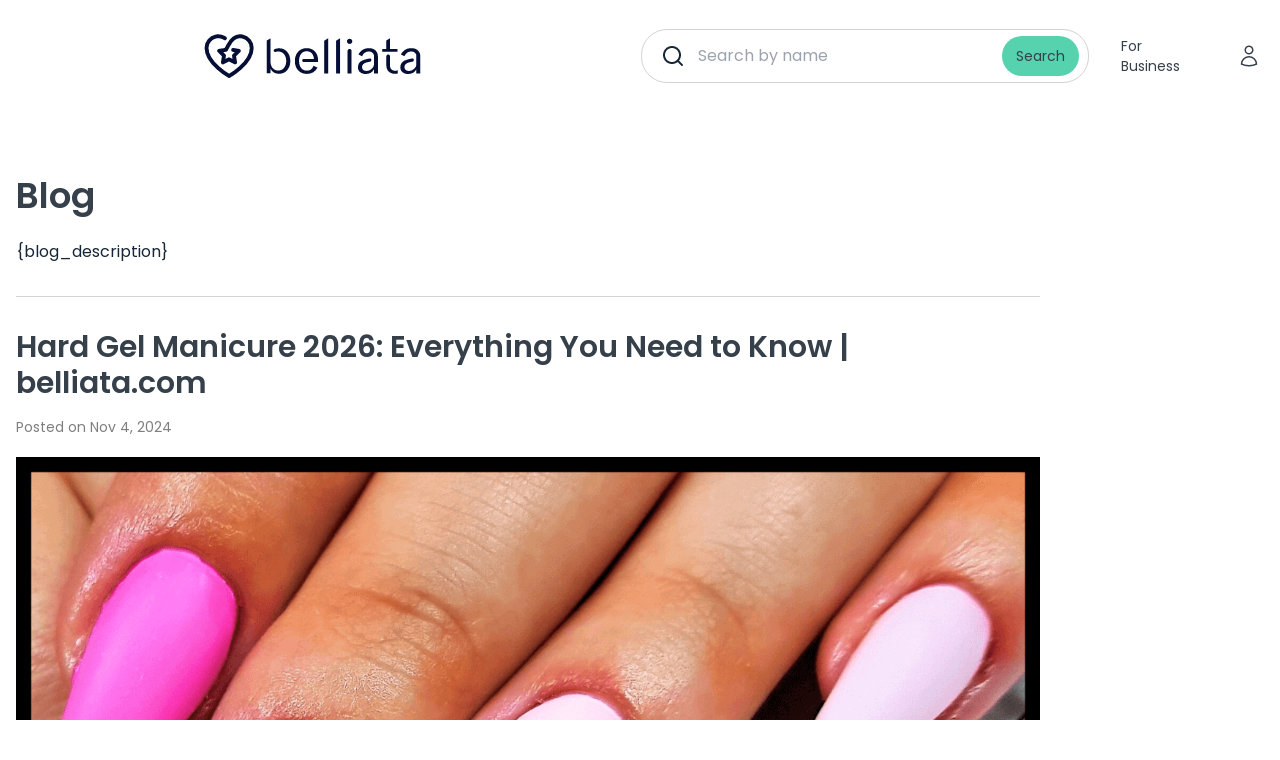

--- FILE ---
content_type: text/html;charset=UTF-8
request_url: https://belliata.com/blog/?page=3
body_size: 11305
content:
<!doctype html>
<html lang="en-us">
<head>
    <head>
    
        
    <meta property="og:app_id" content="138449839856474" />





























            <meta name='botify-site-verification' content='7Nzrz2vdYwI3nuXEHom7nnZr8CrWZVz0'>

        <meta name="p:domain_verify" content="67ff6a3f4ae166e5007419637dafc3ed"/>
        <meta name="msvalidate.01" content="205AA7FB2489853B2769A44CFC0D271B" />
                <title>Blog </title>
        <meta http-equiv="Content-Type" content="text/html;charset=UTF-8">
    <meta http-equiv="X-UA-Compatible" content="IE=edge">
        <meta name="viewport" content="width=device-width, initial-scale=1.0">


    

    
            <meta property="og:title" content="Blog">
        <meta property="og:description" content="{blog_description}">
        <meta name="description" content="{blog_description}">
    


    

    
    
                        <meta name="robots" content="follow">
            <meta name="revisit-after" content="1 day">
            
            
    
    <link rel="apple-touch-icon" href="https://belliata.com/icons_r/apple-touch-icon_r.png">
    <link rel="apple-touch-icon" sizes="32x32" href="//belliata.com//icons_r/apple-touch-icon-32x32_r.png">
    <link rel="apple-touch-icon" sizes="48x48" href="//belliata.com//icons_r/apple-touch-icon-48x48_r.png">
    <link rel="apple-touch-icon" sizes="57x57" href="https://belliata.com/icons_r/apple-touch-icon-57x57_r.png">
    <link rel="apple-touch-icon" sizes="114x114" href="https://belliata.com/icons_r/apple-touch-icon-114x114_r.png">
    <link rel="apple-touch-icon" sizes="72x72" href="https://belliata.com/icons_r/apple-touch-icon-72x72_r.png">
    <link rel="apple-touch-icon" sizes="144x144" href="https://belliata.com/icons_r/apple-touch-icon-144x144_r.png">
    <link rel="apple-touch-icon" sizes="60x60" href="https://belliata.com/icons_r/apple-touch-icon-60x60_r.png">
    <link rel="apple-touch-icon" sizes="120x120" href="https://belliata.com/icons_r/apple-touch-icon-120x120_r.png">
    <link rel="apple-touch-icon" sizes="76x76" href="https://belliata.com/icons_r/apple-touch-icon-76x76_r.png">
    <link rel="apple-touch-icon" sizes="152x152" href="https://belliata.com/icons_r/apple-touch-icon-152x152_r.png">
    <link rel="apple-touch-icon" sizes="180x180" href="https://belliata.com/icons_r/apple-touch-icon-180x180_r.png">
    <link rel="icon" type="image/png" href="https://belliata.com/icons_r/favicon-192x192_r.png" sizes="192x192">
    <link rel="icon" type="image/png" href="https://belliata.com/icons_r/favicon-160x160_r.png" sizes="160x160">
    <link rel="icon" type="image/png" href="https://belliata.com/icons_r/favicon-96x96_r.png" sizes="96x96">
    <link rel="icon" type="image/png" href="https://belliata.com/icons_r/favicon-16x16_r.png" sizes="16x16">
    <link rel="icon" type="image/png" href="https://belliata.com/icons_r/favicon-32x32_r.png" sizes="32x32">
    <link rel="shortcut icon" href="https://belliata.com/favicon.ico">
    <link rel="manifest" href="https://belliata.com/manifest.json" crossorigin="use-credentials">
    <meta name="theme-color" content="#242d35">
    <meta name="msapplication-TileColor" content="#2b5797">
    <meta name="msapplication-TileImage" content="https://belliata.com/mstile-144x144_r.png">
    <meta name="apple-mobile-web-app-capable" content="yes">

    

    
            <meta name="google-site-verification" content="FRBtJJLWZjpchWDeIFOO3432L32j_m289MYWDl_gTAA"/>
    
    
            
            <!-- Google Tag Manager -->
            <script>
                (function (w, d, s, l, i) {
                    w[l] = w[l] || [];
                    w[l].push({'gtm.start': new Date().getTime(), event: 'gtm.js'});
                    var f = d.getElementsByTagName(s)[0], j = d.createElement(s),
                        dl = l != 'dataLayer' ? '&l=' + l : '';
                    j.async = true;
                    j.src = 'https://www.googletagmanager.com/gtm.js?id=' + i + dl;
                    f.parentNode.insertBefore(j, f);
                })(window, document, 'script', 'dataLayer', 'GTM-P2JSSP');
            </script>
            <!-- End Google Tag Manager -->
        
    
    

    <link rel="preload" href="https://belliata.com/templates/belliata/dist/css/main.css" as="style" onload="this.onload=null;this.rel='stylesheet'"/>
    <noscript><link rel="stylesheet" href="https://belliata.com/templates/belliata/dist/css/main.css"/></noscript>

    <link rel="stylesheet" href="https://belliata.com/templates/belliata/dist/css/style.css"/>

    </head>
</head>
<body x-data class="page-blog">
    <div class="main-wrapper">
        <header x-data="headerState" class="py-3 md:py-5 bg-white sticky top-0 z-30">
    <div class="container">
        <div class="flex items-center justify-between">
            <a class="relative z-20 inline-block min-w-[108px] lg:min-w-[168px] lg:min-w-[168px] h-7 sm:h-11 mr-8" href="https://belliata.com/">
                <svg class="h-full w-full" width="609" height="124" viewBox="0 0 609 124" fill="none" xmlns="http://www.w3.org/2000/svg">
                    <path d="M80.8819 44.8908L96.9209 47.539L83.357 61.1203L86.3475 80.0805L69.2395 71.3773L52.1314 80.0805L55.1219 61.1203L41.558 47.539L60.5144 44.5242C60.5144 44.5242 64.5631 37.0357 68.3412 30.188C75.2701 17.6293 83.3076 7.11529 98.6133 6.39149C101.298 6.26452 104.006 6.46427 106.678 6.99949C114.177 8.50195 120.924 12.5553 125.773 18.4704C130.621 24.3855 133.271 31.7973 133.273 39.4455C133.273 82.7182 69.6363 118.354 69.6363 118.354C69.6363 118.354 6 82.7181 6 39.4454C6.0013 31.7972 8.65143 24.3855 13.4998 18.4704C18.3482 12.5553 25.0956 8.50191 32.5948 6.99944C40.094 5.49698 47.8821 6.63815 54.635 10.2289C55.6567 10.7722 56.645 11.3664 57.5971 12.0082" stroke="#050F35" stroke-width="11" stroke-linecap="round" stroke-linejoin="round"/>
                    <path d="M241.943 76.2027C241.943 86.8445 238.983 95.4424 233.063 102.138C227.143 108.833 219.532 112.145 210.299 112.145C199.023 112.145 191.06 107.564 186.479 98.4729V110.735H175.273V18.7656L186.479 12V82.3341C187.254 87.8311 189.086 92.271 191.976 95.7948C195.922 100.517 201.349 102.913 208.397 102.913C214.81 102.913 220.096 100.446 224.254 95.4424C228.412 90.4387 230.455 84.0255 230.455 76.1323C230.455 68.2391 228.412 61.8258 224.254 56.8221C220.096 51.8184 214.81 49.3518 208.397 49.3518C205.578 49.3518 203.04 49.7041 200.715 50.4793C200.292 50.6203 199.799 50.6908 199.376 50.6908C197.12 50.6908 195.218 48.9289 195.218 46.5328C195.218 44.9118 196.134 43.4318 197.614 42.7271C201.208 41.0357 205.437 40.19 210.299 40.19C219.602 40.19 227.214 43.5023 233.063 50.1975C238.983 56.8926 241.943 65.561 241.943 76.2027Z" fill="#050F35"/>
                    <path d="M481.911 46.2511C477.259 41.9521 471.128 39.8379 463.376 39.8379C456.822 39.8379 451.043 41.3883 446.039 44.5597C441.035 47.7311 436.947 52.1005 433.988 57.6681L444.066 62.8127C445.687 58.6547 448.153 55.3424 451.536 52.8758C454.919 50.4091 458.654 49.2111 462.812 49.2111C467.182 49.2111 470.705 50.4796 473.524 52.9462C476.273 55.4833 477.682 58.4433 477.682 61.8261V85.2238C477.682 89.9456 475.497 94.3151 471.057 98.2617C466.618 102.208 461.684 104.182 456.117 104.182C452.452 104.182 449.562 103.195 447.378 101.292C445.193 99.3188 444.136 96.7817 444.136 93.6808C444.136 89.9456 445.405 86.9857 447.871 84.7305C450.338 82.4753 453.157 80.9248 456.328 80.2201C459.429 79.5153 463.235 78.6696 467.604 77.7534C469.225 77.4011 470.353 75.9916 470.353 74.3707V72.3269C470.353 70.2126 468.45 68.5917 466.406 68.8736C466.265 68.8736 466.054 68.9441 465.913 68.9441C462.53 69.4374 458.936 70.2126 455.06 71.2697C451.184 72.3973 447.589 73.5954 444.206 75.0754C440.824 76.4849 438.075 78.8106 435.82 82.0524C433.565 85.2943 432.508 89.2409 432.508 93.8922C432.508 99.4598 434.481 104.041 438.498 107.494C442.515 110.947 447.801 112.709 454.285 112.709C465.349 112.709 473.101 108.269 477.612 99.4597V111.3H488.747V63.447C488.888 56.1881 486.562 50.5501 481.911 46.2511Z" fill="#050F35"/>
                    <path d="M601.366 46.2511C596.714 41.9521 590.583 39.8379 582.831 39.8379C576.277 39.8379 570.498 41.3883 565.494 44.5597C560.49 47.7311 556.403 52.1005 553.443 57.6681L563.521 62.8127C565.142 58.6547 567.679 55.3424 570.991 52.8758C574.374 50.4091 578.109 49.2111 582.267 49.2111C586.637 49.2111 590.16 50.4796 592.979 52.9462C595.728 55.4833 597.137 58.4433 597.137 61.8261V85.2238C597.137 89.9456 594.952 94.3151 590.513 98.2617C586.073 102.208 581.14 104.182 575.572 104.182C571.978 104.182 569.018 103.195 566.833 101.292C564.648 99.3188 563.591 96.7817 563.591 93.6808C563.591 89.9456 564.86 86.9857 567.326 84.7305C569.793 82.4753 572.612 80.9248 575.783 80.2201C578.884 79.5153 582.69 78.6696 587.059 77.7534C588.68 77.4011 589.808 75.9916 589.808 74.3707V72.3269C589.808 70.2126 587.905 68.5917 585.861 68.8736L585.368 68.9441C581.985 69.4374 578.391 70.2126 574.515 71.2697C570.639 72.3973 567.044 73.5954 563.661 75.0754C560.279 76.4849 557.53 78.8106 555.275 82.0524C553.09 85.2943 551.963 89.2409 551.963 93.8922C551.963 99.4598 553.936 104.041 557.953 107.494C561.97 110.947 567.256 112.709 573.74 112.709C584.804 112.709 592.557 108.269 597.067 99.4597V111.3H608.272V63.447C608.343 56.1881 606.017 50.5501 601.366 46.2511Z" fill="#050F35"/>
                    <path d="M526.802 99.6005C524.124 96.9929 522.856 93.2577 522.856 88.3949V63.0944C522.856 60.3459 520.812 57.9497 518.064 57.7383C516.513 57.5973 515.033 58.2317 514.046 59.2183C513.13 60.1345 512.566 61.4735 512.566 62.883V89.1702C512.566 96.4291 514.892 102.138 519.544 106.155C524.195 110.172 530.044 112.145 537.162 112.145C540.757 112.145 543.223 111.863 544.633 111.44V101.856C543.223 103.054 540.756 103.618 537.303 103.618C532.934 103.547 529.481 102.208 526.802 99.6005Z" fill="#050F35"/>
                    <path d="M543.998 42.2338H522.855V12L512.566 18.2018V42.2338H501.008V49.9156H543.998V42.2338Z" fill="#050F35"/>
                    <path d="M409.109 13.5508C406.854 13.5508 405.021 14.1851 403.682 15.5241C402.343 16.8631 401.639 18.625 401.639 20.7392C401.639 22.924 402.343 24.6858 403.682 25.9544C405.021 27.2934 406.854 27.9277 409.109 27.9277C411.364 27.9277 413.197 27.2934 414.536 25.9544C415.875 24.6154 416.58 22.8535 416.58 20.7392C416.58 18.5545 415.875 16.7926 414.536 15.5241C413.126 14.1851 411.294 13.5508 409.109 13.5508Z" fill="#050F35"/>
                    <path d="M403.4 111.229H414.676V47.7308C414.676 44.6299 412.139 42.0928 409.038 42.0928C405.937 42.0928 403.4 44.6299 403.4 47.7308V111.229Z" fill="#050F35"/>
                    <path d="M288.315 39.8379C284.792 39.8379 281.55 40.2607 278.52 41.1064C274.221 42.3045 270.344 44.3483 266.961 47.1673C265.975 47.9425 265.059 48.8587 264.213 49.7749C257.941 56.3995 254.84 65.2794 254.84 76.2735C254.84 87.1971 257.941 95.936 264.213 102.561C265.129 103.477 266.045 104.393 266.961 105.168C270.344 107.987 274.15 109.961 278.52 111.159C281.691 112.075 285.074 112.498 288.738 112.498C302.129 112.498 312.136 106.578 318.62 94.6674L307.062 89.5228C305.934 93.8218 303.82 97.1341 300.649 99.6007C297.477 101.997 293.46 103.265 288.597 103.265C284.792 103.265 281.479 102.49 278.52 100.94C276.617 99.9531 274.925 98.614 273.375 96.9931C270.767 94.1741 268.935 90.6504 267.807 86.2104C267.243 83.6029 266.962 81.1362 266.821 78.881C266.609 75.5687 266.75 72.6792 266.961 70.4945C267.173 68.6622 267.384 67.3231 267.525 66.6889C267.596 66.407 267.596 66.3365 267.596 66.3365C268.653 61.4737 270.697 57.4567 273.586 54.4262C275.066 52.9463 276.687 51.6777 278.52 50.7615C281.268 49.352 284.51 48.6473 288.174 48.6473C294.306 48.6473 299.098 50.5501 302.622 54.4262C306.146 58.3024 308.049 63.6584 308.471 70.4945H279.577C277.321 70.4945 275.489 72.3974 275.489 74.723C275.489 77.0487 277.321 78.9515 279.577 78.9515H320.1C320.17 78.1058 320.241 76.7668 320.241 75.0049C320.241 64.3632 317.351 55.8357 311.502 49.493C305.652 43.0797 297.9 39.8379 288.315 39.8379Z" fill="#050F35"/>
                    <path d="M382.118 12.0703V111.229H370.912V18.7654L382.118 12.0703Z" fill="#050F35"/>
                    <path d="M348.712 12.0703V111.229H337.436V18.7654L348.712 12.0703Z" fill="#050F35"/>
                </svg>
            </a>

                            <div class="bg-white z-10 top-0 transition-all h-full w-full pt-20 pb-3.5 px-3.5 lg:pt-0 lg:pb-0 lg:px-0 hidden lg:block max-w-md">
                    <form x-data="searchState" class="w-full" action="https://belliata.com/search/">
    <div x-init="$watch('$store.search.isShowSearchModal', value => focusField(value))" class="__b-search-component">
        <div :class="isSearching && '__b-search-inner-searching-component'" class="__b-search-inner-component __b-search-inner-searching-component">
            <template x-if="$store.search.isShowSearchModal">
                <a href="#" @click.prevent="$store.search.toggleSearchModal(false)" class="__b-search-btn-back-component">
                    <svg xmlns="http://www.w3.org/2000/svg" fill="none" viewBox="0 0 24 24" stroke-width="1.5" stroke="currentColor" class="w-6 h-6">
                        <path stroke-linecap="round" stroke-linejoin="round" d="M10.5 19.5L3 12m0 0l7.5-7.5M3 12h18" />
                    </svg>
                </a>
            </template>
            <input
                    x-ref="mainSearchField"
                    @blur="isShowResultList = false"
                    @input.debounce="fetchResults"
                    class="__b-search-field-component"
                    name="salon_title"
                    type="text"
                    placeholder="Search by name">

            <button type="submit" class="__btn __btn-primary __btn-sm __b-search-submit">Search</button>

            <template x-if="isSearching">
                <div class="absolute rounded-full left-1/2 -translate-x-1/2 md:translate-x-0 md:left-2 top-[65px] md:top-px h-[52px] w-12 bg-white inline-flex items-center justify-center z-20" role="status">
                    <svg aria-hidden="true" class="__b-spinner-sm-component" viewBox="0 0 100 101" fill="none" xmlns="http://www.w3.org/2000/svg">
                        <path d="M100 50.5908C100 78.2051 77.6142 100.591 50 100.591C22.3858 100.591 0 78.2051 0 50.5908C0 22.9766 22.3858 0.59082 50 0.59082C77.6142 0.59082 100 22.9766 100 50.5908ZM9.08144 50.5908C9.08144 73.1895 27.4013 91.5094 50 91.5094C72.5987 91.5094 90.9186 73.1895 90.9186 50.5908C90.9186 27.9921 72.5987 9.67226 50 9.67226C27.4013 9.67226 9.08144 27.9921 9.08144 50.5908Z" fill="currentColor"/>
                        <path d="M93.9676 39.0409C96.393 38.4038 97.8624 35.9116 97.0079 33.5539C95.2932 28.8227 92.871 24.3692 89.8167 20.348C85.8452 15.1192 80.8826 10.7238 75.2124 7.41289C69.5422 4.10194 63.2754 1.94025 56.7698 1.05124C51.7666 0.367541 46.6976 0.446843 41.7345 1.27873C39.2613 1.69328 37.813 4.19778 38.4501 6.62326C39.0873 9.04874 41.5694 10.4717 44.0505 10.1071C47.8511 9.54855 51.7191 9.52689 55.5402 10.0491C60.8642 10.7766 65.9928 12.5457 70.6331 15.2552C75.2735 17.9648 79.3347 21.5619 82.5849 25.841C84.9175 28.9121 86.7997 32.2913 88.1811 35.8758C89.083 38.2158 91.5421 39.6781 93.9676 39.0409Z" fill="currentFill"/>
                    </svg>
                    <span class="sr-only">Loading...</span>
                </div>
            </template>

            <div class="__b-search-list-component">
                <template x-if="searchResult.length">
                    <div class="flex items-center py-6 px-1">
                        <svg width="22" height="22" viewBox="0 0 24 24" fill="none" class="mr-3" xmlns="http://www.w3.org/2000/svg">
                            <path d="M21.0006 3L14.5006 21C14.4567 21.0957 14.3862 21.1769 14.2976 21.2338C14.209 21.2906 14.1059 21.3209 14.0006 21.3209C13.8952 21.3209 13.7921 21.2906 13.7035 21.2338C13.6149 21.1769 13.5444 21.0957 13.5006 21L10.0006 14L3.00056 10.5C2.90482 10.4561 2.82369 10.3857 2.7668 10.2971C2.70992 10.2084 2.67969 10.1053 2.67969 10C2.67969 9.89468 2.70992 9.79158 2.7668 9.70295C2.82369 9.61431 2.90482 9.54387 3.00056 9.5L21.0006 3Z" stroke="#161616" stroke-width="2" stroke-linecap="round" stroke-linejoin="round"/>
                        </svg>
                        Nearby
                    </div>
                </template>
                <template x-if="searchResult.length" class="pt-2">
                    <h5 class="font-bold tracking-wide mb-2">Popular Locations</h5>
                </template>
                <ul>
                    <template x-for="item in searchResult" :key="item.id">
                        <li>
                            <a x-bind:href="`https://belliata.com/v/${ item.url }`" class="flex items-center">
                                <svg xmlns="http://www.w3.org/2000/svg" fill="none" viewBox="0 0 24 24" stroke-width="1.5" stroke="currentColor" class="w-6 h-6">
                                    <path stroke-linecap="round" stroke-linejoin="round" d="M15 10.5a3 3 0 11-6 0 3 3 0 016 0z" />
                                    <path stroke-linecap="round" stroke-linejoin="round" d="M19.5 10.5c0 7.142-7.5 11.25-7.5 11.25S4.5 17.642 4.5 10.5a7.5 7.5 0 1115 0z" />
                                </svg>

                                <div class="pl-4">
                                    <p class="text-sm font-semibold text-color-step-2" x-text="item.title"></p>
                                    <span class="text-xs text-color-step-3" x-text="item.address"></span>
                                </div>
                            </a>
                        </li>
                    </template>
                </ul>
            </div>
        </div>
    </div>
</form>

<script>
    function searchState() {
        return {
            searchResult: [],
            isSearching: false,
            isShowResultList: false,
            isShowSearchModal: false,
            focusField(value) {
                if(value) {
                    this.$refs.mainSearchField.focus()
                }
            },
            fetchResults(e) {
                let formData = new FormData();
                formData.append('q', e.target.value);
                formData.append('cmd', 'index-venue-search');
                this.isSearching = true

                fetch(location.origin, {
                    method: 'POST',
                    body: formData
                })
                    .then(response => response.json())
                    .then(data => {
                        if(data.length > 0) {
                            this.isShowResultList = true
                        }
                        this.searchResult = data
                        this.isSearching = false
                    })
                    .catch(err => console.error(err));
            }
        }
    }
</script>
                </div>
            
            <div
                :class="isShowMenu ? 'left-0' : '-left-full'"
                class="fixed bg-white z-10 top-0 transition-all h-full w-full pt-24 pb-3.5 flex flex-col items-center">
                <div class="container flex-1 flex flex-col">
                    <div class="hidden lg:block">
                        <form x-data="searchState" class="w-full" action="https://belliata.com/search/">
    <div x-init="$watch('$store.search.isShowSearchModal', value => focusField(value))" class="__b-search-component">
        <div :class="isSearching && '__b-search-inner-searching-component'" class="__b-search-inner-component __b-search-inner-searching-component">
            <template x-if="$store.search.isShowSearchModal">
                <a href="#" @click.prevent="$store.search.toggleSearchModal(false)" class="__b-search-btn-back-component">
                    <svg xmlns="http://www.w3.org/2000/svg" fill="none" viewBox="0 0 24 24" stroke-width="1.5" stroke="currentColor" class="w-6 h-6">
                        <path stroke-linecap="round" stroke-linejoin="round" d="M10.5 19.5L3 12m0 0l7.5-7.5M3 12h18" />
                    </svg>
                </a>
            </template>
            <input
                    x-ref="mainSearchField"
                    @blur="isShowResultList = false"
                    @input.debounce="fetchResults"
                    class="__b-search-field-component"
                    name="salon_title"
                    type="text"
                    placeholder="Search by name">

            <button type="submit" class="__btn __btn-primary __btn-sm __b-search-submit">Search</button>

            <template x-if="isSearching">
                <div class="absolute rounded-full left-1/2 -translate-x-1/2 md:translate-x-0 md:left-2 top-[65px] md:top-px h-[52px] w-12 bg-white inline-flex items-center justify-center z-20" role="status">
                    <svg aria-hidden="true" class="__b-spinner-sm-component" viewBox="0 0 100 101" fill="none" xmlns="http://www.w3.org/2000/svg">
                        <path d="M100 50.5908C100 78.2051 77.6142 100.591 50 100.591C22.3858 100.591 0 78.2051 0 50.5908C0 22.9766 22.3858 0.59082 50 0.59082C77.6142 0.59082 100 22.9766 100 50.5908ZM9.08144 50.5908C9.08144 73.1895 27.4013 91.5094 50 91.5094C72.5987 91.5094 90.9186 73.1895 90.9186 50.5908C90.9186 27.9921 72.5987 9.67226 50 9.67226C27.4013 9.67226 9.08144 27.9921 9.08144 50.5908Z" fill="currentColor"/>
                        <path d="M93.9676 39.0409C96.393 38.4038 97.8624 35.9116 97.0079 33.5539C95.2932 28.8227 92.871 24.3692 89.8167 20.348C85.8452 15.1192 80.8826 10.7238 75.2124 7.41289C69.5422 4.10194 63.2754 1.94025 56.7698 1.05124C51.7666 0.367541 46.6976 0.446843 41.7345 1.27873C39.2613 1.69328 37.813 4.19778 38.4501 6.62326C39.0873 9.04874 41.5694 10.4717 44.0505 10.1071C47.8511 9.54855 51.7191 9.52689 55.5402 10.0491C60.8642 10.7766 65.9928 12.5457 70.6331 15.2552C75.2735 17.9648 79.3347 21.5619 82.5849 25.841C84.9175 28.9121 86.7997 32.2913 88.1811 35.8758C89.083 38.2158 91.5421 39.6781 93.9676 39.0409Z" fill="currentFill"/>
                    </svg>
                    <span class="sr-only">Loading...</span>
                </div>
            </template>

            <div class="__b-search-list-component">
                <template x-if="searchResult.length">
                    <div class="flex items-center py-6 px-1">
                        <svg width="22" height="22" viewBox="0 0 24 24" fill="none" class="mr-3" xmlns="http://www.w3.org/2000/svg">
                            <path d="M21.0006 3L14.5006 21C14.4567 21.0957 14.3862 21.1769 14.2976 21.2338C14.209 21.2906 14.1059 21.3209 14.0006 21.3209C13.8952 21.3209 13.7921 21.2906 13.7035 21.2338C13.6149 21.1769 13.5444 21.0957 13.5006 21L10.0006 14L3.00056 10.5C2.90482 10.4561 2.82369 10.3857 2.7668 10.2971C2.70992 10.2084 2.67969 10.1053 2.67969 10C2.67969 9.89468 2.70992 9.79158 2.7668 9.70295C2.82369 9.61431 2.90482 9.54387 3.00056 9.5L21.0006 3Z" stroke="#161616" stroke-width="2" stroke-linecap="round" stroke-linejoin="round"/>
                        </svg>
                        Nearby
                    </div>
                </template>
                <template x-if="searchResult.length" class="pt-2">
                    <h5 class="font-bold tracking-wide mb-2">Popular Locations</h5>
                </template>
                <ul>
                    <template x-for="item in searchResult" :key="item.id">
                        <li>
                            <a x-bind:href="`https://belliata.com/v/${ item.url }`" class="flex items-center">
                                <svg xmlns="http://www.w3.org/2000/svg" fill="none" viewBox="0 0 24 24" stroke-width="1.5" stroke="currentColor" class="w-6 h-6">
                                    <path stroke-linecap="round" stroke-linejoin="round" d="M15 10.5a3 3 0 11-6 0 3 3 0 016 0z" />
                                    <path stroke-linecap="round" stroke-linejoin="round" d="M19.5 10.5c0 7.142-7.5 11.25-7.5 11.25S4.5 17.642 4.5 10.5a7.5 7.5 0 1115 0z" />
                                </svg>

                                <div class="pl-4">
                                    <p class="text-sm font-semibold text-color-step-2" x-text="item.title"></p>
                                    <span class="text-xs text-color-step-3" x-text="item.address"></span>
                                </div>
                            </a>
                        </li>
                    </template>
                </ul>
            </div>
        </div>
    </div>
</form>

<script>
    function searchState() {
        return {
            searchResult: [],
            isSearching: false,
            isShowResultList: false,
            isShowSearchModal: false,
            focusField(value) {
                if(value) {
                    this.$refs.mainSearchField.focus()
                }
            },
            fetchResults(e) {
                let formData = new FormData();
                formData.append('q', e.target.value);
                formData.append('cmd', 'index-venue-search');
                this.isSearching = true

                fetch(location.origin, {
                    method: 'POST',
                    body: formData
                })
                    .then(response => response.json())
                    .then(data => {
                        if(data.length > 0) {
                            this.isShowResultList = true
                        }
                        this.searchResult = data
                        this.isSearching = false
                    })
                    .catch(err => console.error(err));
            }
        }
    }
</script>
                    </div>
                    <div class="block lg:hidden">
                        <div class="__b-search-component">
                            <div class="__b-search-inner-component">
                                <button @click="$store.search.toggleSearchModal()" type="button" class="__b-search-field-component __b-search-btn-field-component">Search by name</button>
                            </div>
                        </div>
                    </div>
                    <div class="flex pt-8 flex-1 flex-col text-center items-center">
                        <a href="https://zolmi.com?utm_source=belliata&utm_medium=nav_button&utm_campaign=click" target="_blank" class="__btn mb-3">For Business</a>
                    </div>
                </div>
            </div>

            <div class="relative z-20 flex items-center">
                <a href="https://zolmi.com?utm_source=belliata&utm_medium=nav_button&utm_campaign=click" target="_blank" class="hidden lg:inline-block __btn ml-3">For Business</a>
                <a href="https://account.belliata.com" class="ml-1 mr-1 lg:-mr-2 __btn __btn-icon">
                    <svg xmlns="http://www.w3.org/2000/svg" fill="none" viewBox="0 0 24 24" stroke-width="1.5" stroke="currentColor" class="w-6 h-6">
                        <path stroke-linecap="round" stroke-linejoin="round" d="M15.75 6a3.75 3.75 0 11-7.5 0 3.75 3.75 0 017.5 0zM4.501 20.118a7.5 7.5 0 0114.998 0A17.933 17.933 0 0112 21.75c-2.676 0-5.216-.584-7.499-1.632z" />
                    </svg>
                </a>
                <button type="button" @click="toggleMenu" class="ml-1 -mr-2 __btn __btn-icon inline-flex lg:hidden">
                    <template x-if="!isShowMenu">
                        <svg xmlns="http://www.w3.org/2000/svg" fill="none" viewBox="0 0 24 24" stroke-width="1.5" stroke="currentColor" class="w-7 h-7">
                            <path stroke-linecap="round" stroke-linejoin="round" d="M3.75 6.75h16.5M3.75 12h16.5m-16.5 5.25h16.5" />
                        </svg>
                    </template>
                    <template x-if="isShowMenu">
                        <svg xmlns="http://www.w3.org/2000/svg" fill="none" viewBox="0 0 24 24" stroke-width="1.5" stroke="currentColor" class="w-7 h-7">
                            <path stroke-linecap="round" stroke-linejoin="round" d="M6 18L18 6M6 6l12 12" />
                        </svg>
                    </template>
                </button>
            </div>
        </div>

            </div>
</header>

<script>
    window.more_translate = 'More'


    function headerState() {
        return {
            isShowMenu: false,
            toggleMenu() {
               this.isShowMenu = !this.isShowMenu
            },
        }
    }
</script>

                    <script type="text/javascript">
    const pin_image = `https://belliata.com/templates/belliata/img/pinterest.png`;

    document.addEventListener("DOMContentLoaded", () => {
        const container = document.querySelector(".parse");

        if (container) {
            const images = container.querySelectorAll("img");

            images.forEach((img) => {
                // Create the wrapper div
                const wrapper = document.createElement("div");
                wrapper.className = "relative group";

                // Create the Pinterest button
                const pinterestButton = document.createElement("a");
                pinterestButton.className = "child absolute top-0 left-0 block h-6 w-6 opacity-50 hover:cursor-pointer group-hover:opacity-100";
                pinterestButton.setAttribute("data-pin-do", "buttonPin");
                pinterestButton.setAttribute("data-pin-custom", "true");
                pinterestButton.setAttribute(
                        "href",
                        "https://www.pinterest.com/pin/create/button/?url=" +
                        window.location.href +
                        "&media=" +
                        img.src
                );

                // Create the Pinterest image
                const pinterestImage = document.createElement("img");
                pinterestImage.className = "social-image";
                pinterestImage.id = "pinterestImages";
                pinterestImage.src = pin_image;

                // Append the Pinterest image to the button
                pinterestButton.appendChild(pinterestImage);

                // Move the img into the wrapper
                img.parentNode.insertBefore(wrapper, img);
                wrapper.appendChild(img);

                // Add the Pinterest button to the wrapper
                wrapper.appendChild(pinterestButton);
            });
        }
    });

</script>
<script
        type="text/javascript"
        async defer
        src="//assets.pinterest.com/js/pinit.js"
></script>
<div class="relative flex-1 py-10 md:py-16">
    <div class="container">
                                    <div class="w-full max-w-3xl lg:max-w-4xl xl:max-w-5xl">
                    <div class="border-b border-color-step-5 pb-8 mb-8">
                        <h1 class="text-4xl text-color-step-2 font-semibold mb-6">Blog</h1>
                        <p>{blog_description}</p>
                    </div>

                    <div>
                                                    <div class="flex flex-col pb-4 lg:pb-8 mb-8 border-b border-color-step-5">
                                <h4 class="text-color-step-2 text-2xl md:text-3xl font-semibold mb-4">
                                    <a href="https://belliata.com/blog/manicure-types/gel/hard" title="Hard Gel Manicure 2026: Everything You Need to Know | belliata.com" class="transition hover:underline hover:text-secondary">Hard Gel Manicure 2026: Everything You Need to Know | belliata.com</a>
                                </h4>
                                <p class="text-sm text-color-step-3 flex items-center mb-5">
                                    Posted on Nov  4, 2024
                                </p>
                                                                    <a href="https://belliata.com/blog/manicure-types/gel/hard"
                                       class="block min-w-full w-full img-wrapper img-object-center aspect-img-post overflow-hidden mb-6">
                                        <img src="https://belliata.com/uploads/s/siteadmin/1b669b2100_hard-gel-manicure~.png" alt="Hard Gel Manicure 2026: Everything You Need to Know | belliata.com" title="Hard Gel Manicure 2026: Everything You Need to Know | belliata.com">
                                    </a>
                                                                <div class="blog-item__intro"> Thinking about trying a  hard gel manicure  in 2026? Whether you&rsquo;re new to the world of  gel manicures  or already a fan,  hard gel  offers a  durable  and  flexible  option that can give your  natural nails  a beautiful, polished finish. From  nail extensions  to overlays, this treatment is a favorite among  nail lovers  who want  strength ,  length , and a  chip-free finish . Curious about how hard gel compares to other manicure options? Check out our  ultimate guide to different...</div>
                            </div>
                            <span class="section__header__sep"></span>                                                    <div class="flex flex-col pb-4 lg:pb-8 mb-8 border-b border-color-step-5">
                                <h4 class="text-color-step-2 text-2xl md:text-3xl font-semibold mb-4">
                                    <a href="https://belliata.com/blog/manicure-types/gel/builder" title="Builder Gel Manicure 2026: The Secret to Stronger, Natural-Looking Nails | belliata.com" class="transition hover:underline hover:text-secondary">Builder Gel Manicure 2026: The Secret to Stronger, Natural-Looking Nails | belliata.com</a>
                                </h4>
                                <p class="text-sm text-color-step-3 flex items-center mb-5">
                                    Posted on Nov  3, 2024
                                </p>
                                                                    <a href="https://belliata.com/blog/manicure-types/gel/builder"
                                       class="block min-w-full w-full img-wrapper img-object-center aspect-img-post overflow-hidden mb-6">
                                        <img src="https://belliata.com/uploads/s/siteadmin/887ef20dad_builder-gel-manicure~.png" alt="Builder Gel Manicure 2026: The Secret to Stronger, Natural-Looking Nails | belliata.com" title="Builder Gel Manicure 2026: The Secret to Stronger, Natural-Looking Nails | belliata.com">
                                    </a>
                                                                <div class="blog-item__intro"> When it comes to achieving  strong ,  beautiful nails  that still look  natural , a  builder gel manicure  might just be your perfect match. Whether you have  weak nails  or just love a  polished, long-lasting finish ,  builder gels  are the magic product you need. In this post, we&rsquo;ll cover everything you need to know about using builder gel, including how it differs from other options like  regular gel polish  and  acrylic nails , and why it&rsquo;s so popular among  nail techs . If...</div>
                            </div>
                            <span class="section__header__sep"></span>                                                    <div class="flex flex-col pb-4 lg:pb-8 mb-8 border-b border-color-step-5">
                                <h4 class="text-color-step-2 text-2xl md:text-3xl font-semibold mb-4">
                                    <a href="https://belliata.com/blog/nail-ideas/almond/short" title="Short Almond Nails Ideas 2026: Stylish and Practical Designs for Every Occasion | belliata.com" class="transition hover:underline hover:text-secondary">Short Almond Nails Ideas 2026: Stylish and Practical Designs for Every Occasion | belliata.com</a>
                                </h4>
                                <p class="text-sm text-color-step-3 flex items-center mb-5">
                                    Posted on Oct 17, 2024
                                </p>
                                                                    <a href="https://belliata.com/blog/nail-ideas/almond/short"
                                       class="block min-w-full w-full img-wrapper img-object-center aspect-img-post overflow-hidden mb-6">
                                        <img src="https://belliata.com/uploads/s/siteadmin/fe23d483bf_short-almond-nails~.png" alt="Short Almond Nails Ideas 2026: Stylish and Practical Designs for Every Occasion | belliata.com" title="Short Almond Nails Ideas 2026: Stylish and Practical Designs for Every Occasion | belliata.com">
                                    </a>
                                                                <div class="blog-item__intro">  Short almond nails  are the perfect blend of elegance and practicality. The almond shape naturally elongates the fingers while keeping a more manageable length, making this style great for everyday wear. Whether you prefer  short almond shaped nails  or want to explore different  short almond nail designs , this guide will inspire your next manicure. For even more ideas, check out our complete  guide to chic almond nail ideas . 

 Jump to the Section You Like 

 
	  Why Choose Short...</div>
                            </div>
                            <span class="section__header__sep"></span>                                                    <div class="flex flex-col pb-4 lg:pb-8 mb-8 border-b border-color-step-5">
                                <h4 class="text-color-step-2 text-2xl md:text-3xl font-semibold mb-4">
                                    <a href="https://belliata.com/blog/nails/how-to-dry-nail-polish-fast" title="How to Dry Nail Polish Fast: Expert Tips for a Smudge-Free Finish | belliata.com" class="transition hover:underline hover:text-secondary">How to Dry Nail Polish Fast: Expert Tips for a Smudge-Free Finish | belliata.com</a>
                                </h4>
                                <p class="text-sm text-color-step-3 flex items-center mb-5">
                                    Posted on Oct 17, 2024
                                </p>
                                                                    <a href="https://belliata.com/blog/nails/how-to-dry-nail-polish-fast"
                                       class="block min-w-full w-full img-wrapper img-object-center aspect-img-post overflow-hidden mb-6">
                                        <img src="https://belliata.com/uploads/s/siteadmin/6344ac931c_how-to-dry-nail-polish-fast~.png" alt="How to Dry Nail Polish Fast: Expert Tips for a Smudge-Free Finish | belliata.com" title="How to Dry Nail Polish Fast: Expert Tips for a Smudge-Free Finish | belliata.com">
                                    </a>
                                                                <div class="blog-item__intro"> There&rsquo;s nothing more frustrating than waiting for freshly painted nails to dry, only to smudge them before they&rsquo;re fully set. If you&rsquo;re looking for ways on  how to dry nail polish fast , you&rsquo;re in the right place! With the right  techniques , you can reduce the  drying time  and enjoy smudge-free nails in no time. Whether you&#39;re using  regular nail polish , a  quick-dry formula , or a  fast drying topcoat , these tips will help you dry your  nails faster  and...</div>
                            </div>
                            <span class="section__header__sep"></span>                                                    <div class="flex flex-col pb-4 lg:pb-8 mb-8 border-b border-color-step-5">
                                <h4 class="text-color-step-2 text-2xl md:text-3xl font-semibold mb-4">
                                    <a href="https://belliata.com/blog/nails/how-long-does-nail-polish-take-to-dry" title="How Long Does Nail Polish Take to Dry? Expert Tips for Faster Drying | belliata.com" class="transition hover:underline hover:text-secondary">How Long Does Nail Polish Take to Dry? Expert Tips for Faster Drying | belliata.com</a>
                                </h4>
                                <p class="text-sm text-color-step-3 flex items-center mb-5">
                                    Posted on Oct 17, 2024
                                </p>
                                                                    <a href="https://belliata.com/blog/nails/how-long-does-nail-polish-take-to-dry"
                                       class="block min-w-full w-full img-wrapper img-object-center aspect-img-post overflow-hidden mb-6">
                                        <img src="https://belliata.com/uploads/s/siteadmin/6dd514d63b_how-long-does-nail-polish-take-to-dry~.png" alt="How Long Does Nail Polish Take to Dry? Expert Tips for Faster Drying | belliata.com" title="How Long Does Nail Polish Take to Dry? Expert Tips for Faster Drying | belliata.com">
                                    </a>
                                                                <div class="blog-item__intro"> Wondering  how long does nail polish take to dry?  The  nail polish drying process  can feel like it takes forever, especially if you&rsquo;re in a hurry. However, with the right  techniques  and  knowledge , you can speed up the process and avoid  smudging  your freshly painted nails. Whether you&rsquo;re working with  regular nail polish ,  gel polish , or  quick dry formulas , this guide will help you understand the factors that affect  nail polish drying times  and provide tips to make...</div>
                            </div>
                                                                        </div>

                    <div class="pagination">
    <ul>
        <li><span>Page 3 / 26</span></li>
                    <li><a href="https://belliata.com/blog/" title="First">&#171;</a></li>
            <li><a href="https://belliata.com/blog/?page=2" title="Previous">&lt;</a>
            </li>
                                            <li><a href="https://belliata.com/blog/">1</a></li>
                                                <li><a href="https://belliata.com/blog/?page=2">2</a></li>
                                                <li class="active"><span>3</span></li>
                                                <li><a href="https://belliata.com/blog/?page=4">4</a></li>
                                                <li><a href="https://belliata.com/blog/?page=5">5</a></li>
                                        <li><a href="https://belliata.com/blog/?page=4" title="Next">&gt;</a>
            </li>
            <li><a href="https://belliata.com/blog/?page=26" title="Last">&#187;</a></li>
            </ul>
</div>
                    <div class="pt-10">
                            <div class="breadcrumbs ">
        <ul class="flex items-center whitespace-nowrap max-w-full" itemscope itemtype="https://schema.org/BreadcrumbList">
            
                                                <li class="text-color-step-1 flex items-center overflow-hidden flex-1 max-w-fit" itemprop="itemListElement" itemscope
                        itemtype="https://schema.org/ListItem">
                        <a itemprop="item"
                           class="w-full overflow-hidden text-ellipsis inline-block max-w-full text-primary no-underline hover:text-primary-down-1 hover:underline"
                           href="https://belliata.com/"                           rel="v:url" property="v:title" title="Home"><span itemprop="name">Home</span></a>
                        <meta itemprop="position" content="1"/>
                                            </li>
                                                                <li class="text-color-step-1 flex items-center w-fit " itemprop="itemListElement" itemscope
                        itemtype="https://schema.org/ListItem">
                        <span class="divider text-color-step-6 inline-block mx-1.5">/</span>
                        <span class="min-w-fit w-full overflow-hidden text-ellipsis">
                            <span itemprop="name">
                                                                                                            Blog

                                                                                                </span>
                        </span>
                        <meta itemprop="position" content="2"/>

                                            </li>
                                    </ul>
    </div>

                    </div>
                </div>
                        </div>
</div>

        

        <footer class="b-footer bg-footer text-white pt-10">
    <div class="container">

        <div class="b-footer-main">
             
            <div class="grid text-center sm:text-left grid-cols-1 sm:grid-cols-2 md:grid-cols-4 pb-2">
                <div class="mb-6">
                    <div class="font-semibold uppercase mb-3 md:mb-6">The Legal Stuff</div>
                    <ul>
                        <li class="mb-2">
                            <a href="/privacy-policy/" title="Privacy Policy" class="hover:underline hover:text-white/75">Privacy Policy</a>
                        </li>
                        <li class="mb-2">
                            <a href="/terms/" title="Terms of Use" class="hover:underline hover:text-white/75">Terms of Use</a>
                        </li>
                        <li class="mb-2">
                            <a href="/cookies-policy/" title="Cookies Policy" class="hover:underline hover:text-white/75">Cookies Policy</a>
                        </li>
                                            </ul>
                </div>
                <div class="mb-6">
                    <div class="font-semibold uppercase mb-3 md:mb-6">Who Are We?</div>
                    <ul>
                        <li class="mb-2">
                            <a href="/about/" title="About Us" class="hover:underline hover:text-white/75">About Us</a>
                        </li>
                        <li class="mb-2">
                            <a href="/help/" title="Help" class="hover:underline hover:text-white/75">Help</a>
                        </li>
                        <li class="mb-2">
                            <a href="/faq/" title="FAQ" class="hover:underline hover:text-white/75">FAQ</a>
                        </li>



                        <li class="mb-2">
                            <a href="/blog/" title="Blog" class="hover:underline hover:text-white/75">Blog</a>
                        </li>
                    </ul>
                </div>
                <div class="mb-6">
                    <div class="font-semibold uppercase mb-3 md:mb-6">Connect With Us</div>
                                                                                    <ul>
                                                    <li class="mb-2">
                                <a href="#" class="hover:underline hover:text-white/75">Facebook</a>
                            </li>
                                                    <li class="mb-2">
                                <a href="#" class="hover:underline hover:text-white/75">Twitter</a>
                            </li>
                                                    <li class="mb-2">
                                <a href="#" class="hover:underline hover:text-white/75">Youtube</a>
                            </li>
                                                    <li class="mb-2">
                                <a href="#" class="hover:underline hover:text-white/75">Pinterest</a>
                            </li>
                                            </ul>
                </div>
                                <div class="mb-6">
                    <div class="font-semibold uppercase mb-3 md:mb-6">Our Software</div>
                    <ul>
                                                    <li class="mb-2">
                                <a href="/hair-salon-software" class="hover:underline hover:text-white/75">Hair Salon Software</a>
                            </li>
                                                                            <li class="mb-2">
                                <a href="/spa-software" class="hover:underline hover:text-white/75">Spa Software</a>
                            </li class="mb-2">
                                                                            <li class="mb-2">
                                <a href="/nail-salon-software" class="hover:underline hover:text-white/75">Nail Salon Software</a>
                            </li class="mb-2">
                                                                            <li class="mb-2">
                                <a href="/beauty-salon-software" class="hover:underline hover:text-white/75">Beauty Salon Software</a>
                            </li class="mb-2">
                                                                            <li class="mb-2">
                                <a href="/barber-software" class="hover:underline hover:text-white/75">Barber Software</a>
                            </li>
                                                                            <li class="mb-2">
                                <a href="/massage-software" class="hover:underline hover:text-white/75">Massage Therapy Software</a>
                            </li>
                                            </ul>
                </div>
                            </div>

                    </div>
        <div class="b-footer-copyright text-center sm:text-left">
            <div class="flex flex-col-reverse sm:flex-row items-center justify-between py-5">
                
                <p class="text-xs lg:text-base">
                    &copy; 2026 Belliata™ is a trading name of Umov Sp z o.o.
                                    </p>
                










            </div>
        </div>

    </div>
</footer>
    </div>

    <template x-if="$store.search.isShowSearchModal">
        <div class="__search-modal-component">
            <div class="container">
                <div class="__search--inner-modal-component">
                    <form x-data="searchState" class="w-full" action="https://belliata.com/search/">
    <div x-init="$watch('$store.search.isShowSearchModal', value => focusField(value))" class="__b-search-component">
        <div :class="isSearching && '__b-search-inner-searching-component'" class="__b-search-inner-component __b-search-inner-searching-component">
            <template x-if="$store.search.isShowSearchModal">
                <a href="#" @click.prevent="$store.search.toggleSearchModal(false)" class="__b-search-btn-back-component">
                    <svg xmlns="http://www.w3.org/2000/svg" fill="none" viewBox="0 0 24 24" stroke-width="1.5" stroke="currentColor" class="w-6 h-6">
                        <path stroke-linecap="round" stroke-linejoin="round" d="M10.5 19.5L3 12m0 0l7.5-7.5M3 12h18" />
                    </svg>
                </a>
            </template>
            <input
                    x-ref="mainSearchField"
                    @blur="isShowResultList = false"
                    @input.debounce="fetchResults"
                    class="__b-search-field-component"
                    name="salon_title"
                    type="text"
                    placeholder="Search by name">

            <button type="submit" class="__btn __btn-primary __btn-sm __b-search-submit">Search</button>

            <template x-if="isSearching">
                <div class="absolute rounded-full left-1/2 -translate-x-1/2 md:translate-x-0 md:left-2 top-[65px] md:top-px h-[52px] w-12 bg-white inline-flex items-center justify-center z-20" role="status">
                    <svg aria-hidden="true" class="__b-spinner-sm-component" viewBox="0 0 100 101" fill="none" xmlns="http://www.w3.org/2000/svg">
                        <path d="M100 50.5908C100 78.2051 77.6142 100.591 50 100.591C22.3858 100.591 0 78.2051 0 50.5908C0 22.9766 22.3858 0.59082 50 0.59082C77.6142 0.59082 100 22.9766 100 50.5908ZM9.08144 50.5908C9.08144 73.1895 27.4013 91.5094 50 91.5094C72.5987 91.5094 90.9186 73.1895 90.9186 50.5908C90.9186 27.9921 72.5987 9.67226 50 9.67226C27.4013 9.67226 9.08144 27.9921 9.08144 50.5908Z" fill="currentColor"/>
                        <path d="M93.9676 39.0409C96.393 38.4038 97.8624 35.9116 97.0079 33.5539C95.2932 28.8227 92.871 24.3692 89.8167 20.348C85.8452 15.1192 80.8826 10.7238 75.2124 7.41289C69.5422 4.10194 63.2754 1.94025 56.7698 1.05124C51.7666 0.367541 46.6976 0.446843 41.7345 1.27873C39.2613 1.69328 37.813 4.19778 38.4501 6.62326C39.0873 9.04874 41.5694 10.4717 44.0505 10.1071C47.8511 9.54855 51.7191 9.52689 55.5402 10.0491C60.8642 10.7766 65.9928 12.5457 70.6331 15.2552C75.2735 17.9648 79.3347 21.5619 82.5849 25.841C84.9175 28.9121 86.7997 32.2913 88.1811 35.8758C89.083 38.2158 91.5421 39.6781 93.9676 39.0409Z" fill="currentFill"/>
                    </svg>
                    <span class="sr-only">Loading...</span>
                </div>
            </template>

            <div class="__b-search-list-component">
                <template x-if="searchResult.length">
                    <div class="flex items-center py-6 px-1">
                        <svg width="22" height="22" viewBox="0 0 24 24" fill="none" class="mr-3" xmlns="http://www.w3.org/2000/svg">
                            <path d="M21.0006 3L14.5006 21C14.4567 21.0957 14.3862 21.1769 14.2976 21.2338C14.209 21.2906 14.1059 21.3209 14.0006 21.3209C13.8952 21.3209 13.7921 21.2906 13.7035 21.2338C13.6149 21.1769 13.5444 21.0957 13.5006 21L10.0006 14L3.00056 10.5C2.90482 10.4561 2.82369 10.3857 2.7668 10.2971C2.70992 10.2084 2.67969 10.1053 2.67969 10C2.67969 9.89468 2.70992 9.79158 2.7668 9.70295C2.82369 9.61431 2.90482 9.54387 3.00056 9.5L21.0006 3Z" stroke="#161616" stroke-width="2" stroke-linecap="round" stroke-linejoin="round"/>
                        </svg>
                        Nearby
                    </div>
                </template>
                <template x-if="searchResult.length" class="pt-2">
                    <h5 class="font-bold tracking-wide mb-2">Popular Locations</h5>
                </template>
                <ul>
                    <template x-for="item in searchResult" :key="item.id">
                        <li>
                            <a x-bind:href="`https://belliata.com/v/${ item.url }`" class="flex items-center">
                                <svg xmlns="http://www.w3.org/2000/svg" fill="none" viewBox="0 0 24 24" stroke-width="1.5" stroke="currentColor" class="w-6 h-6">
                                    <path stroke-linecap="round" stroke-linejoin="round" d="M15 10.5a3 3 0 11-6 0 3 3 0 016 0z" />
                                    <path stroke-linecap="round" stroke-linejoin="round" d="M19.5 10.5c0 7.142-7.5 11.25-7.5 11.25S4.5 17.642 4.5 10.5a7.5 7.5 0 1115 0z" />
                                </svg>

                                <div class="pl-4">
                                    <p class="text-sm font-semibold text-color-step-2" x-text="item.title"></p>
                                    <span class="text-xs text-color-step-3" x-text="item.address"></span>
                                </div>
                            </a>
                        </li>
                    </template>
                </ul>
            </div>
        </div>
    </div>
</form>

<script>
    function searchState() {
        return {
            searchResult: [],
            isSearching: false,
            isShowResultList: false,
            isShowSearchModal: false,
            focusField(value) {
                if(value) {
                    this.$refs.mainSearchField.focus()
                }
            },
            fetchResults(e) {
                let formData = new FormData();
                formData.append('q', e.target.value);
                formData.append('cmd', 'index-venue-search');
                this.isSearching = true

                fetch(location.origin, {
                    method: 'POST',
                    body: formData
                })
                    .then(response => response.json())
                    .then(data => {
                        if(data.length > 0) {
                            this.isShowResultList = true
                        }
                        this.searchResult = data
                        this.isSearching = false
                    })
                    .catch(err => console.error(err));
            }
        }
    }
</script>
                </div>
            </div>
        </div>
    </template>

    <script src="/templates/belliata/dist/js/be-main.js"></script>
</body>
</html>




--- FILE ---
content_type: text/plain
request_url: https://www.google-analytics.com/j/collect?v=1&_v=j102&a=1272702760&t=pageview&_s=1&dl=https%3A%2F%2Fbelliata.com%2Fblog%2F%3Fpage%3D3&ul=en-us%40posix&dt=Blog&sr=1280x720&vp=1280x720&_u=YEBAAAABAAAAAC~&jid=1570146405&gjid=517264657&cid=1934474625.1769470674&tid=UA-64975834-13&_gid=748910358.1769470674&_r=1&_slc=1&gtm=45He61n1n71P2JSSPv72611803za200zd72611803&gcd=13l3l3l3l1l1&dma=0&tag_exp=103116026~103200004~104527906~104528501~104684208~104684211~105391252~115495940~115616985~115938466~115938468~116185181~116185182~116682875~116992598~117041588~117223559&z=188406369
body_size: -450
content:
2,cG-L616XD8EKM